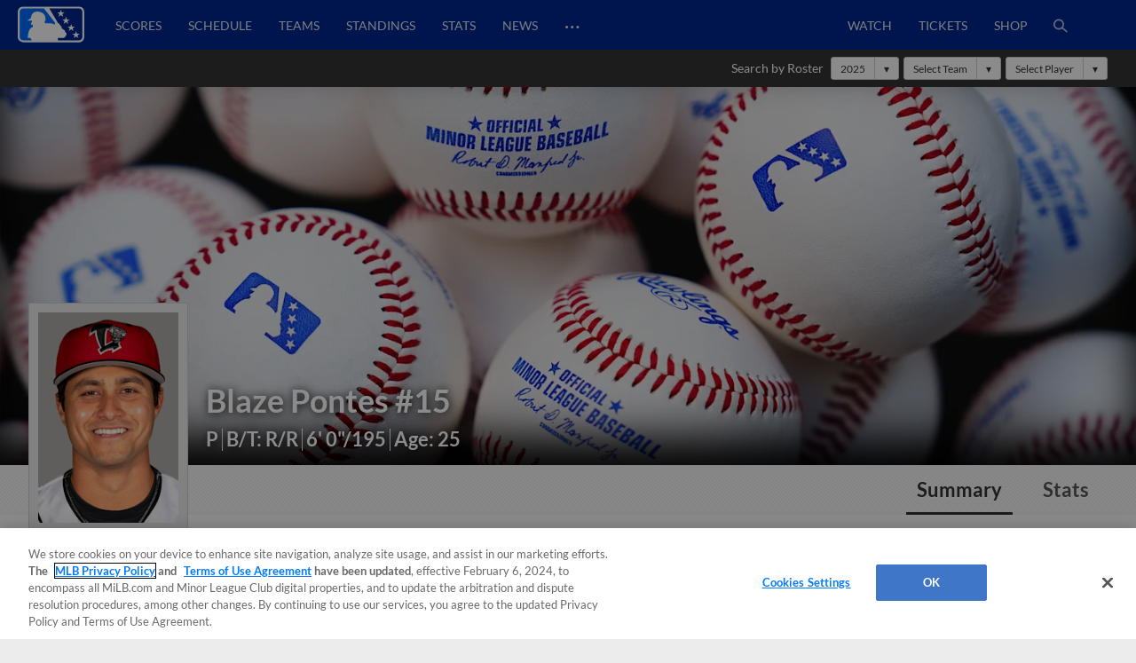

--- FILE ---
content_type: application/x-javascript;charset=utf-8
request_url: https://ans.milb.com/id?d_visid_ver=3.0.0&d_fieldgroup=A&mcorgid=A65F776A5245B01B0A490D44%40AdobeOrg&mid=62718554015968514578331229799021441031&ts=1764201077091
body_size: -42
content:
{"mid":"62718554015968514578331229799021441031"}

--- FILE ---
content_type: image/svg+xml
request_url: https://www.mlbstatic.com/team-logos/555.svg
body_size: 1501
content:
<svg xmlns="http://www.w3.org/2000/svg" viewBox="0 0 150.84 88.99"><defs><style>.cls-1{fill:none;}.cls-2{fill:#c8102e;}.cls-3{fill:#f5d130;}</style></defs><g id="Layer_2" data-name="Layer 2"><g id="ARTWORK"><path class="cls-1" d="M2.41,89a2.42,2.42,0,0,1-.82-4.69l35.82-13L34.88,71C23,69.51,10.67,68,9.15,42.53A2.41,2.41,0,0,1,11.07,40a2.81,2.81,0,0,1,.49-.05,2.44,2.44,0,0,1,2.28,1.6c4.34,12.09,8.81,13.72,12.61,13.72a34.57,34.57,0,0,0,8.75-1.72c3.86-1.07,8.22-2.29,12.94-2.29.4,0,.81,0,1.21,0L33.59,14.16a2.42,2.42,0,0,1,4-2.63l27.18,28c-.35-1.73-.78-3.45-1.2-5.14C60.65,22.75,57.67,10.72,80.92.21a2.49,2.49,0,0,1,1-.21l.32,0a2.42,2.42,0,0,1,1.49,4.26C70.51,15.54,74.1,20.42,80.05,28.51a48.22,48.22,0,0,1,6.64,11.08L116,9.84a2.42,2.42,0,0,1,3.93,2.68l-16.6,36.72c1.16-.83,2.29-1.69,3.4-2.55,5.21-4,10.59-8.08,17.51-8.08,6.33,0,12.92,3.31,20.76,10.43a2.33,2.33,0,0,1,.69,1.08,2.42,2.42,0,0,1-2.26,3.27,2.48,2.48,0,0,1-1.06-.24c-5-2.46-9-3.65-12.16-3.65-5.48,0-7.84,3.6-11.53,10-2.06,3.55-4.34,7.48-7.78,10.78l38.34,14.08a2.41,2.41,0,0,1-.82,4.68Z"/><path class="cls-1" d="M49.81,63.4l-.34-.14.34.14Z"/><path class="cls-1" d="M81.46,2.76l.46-.34-.46.34Z"/><path class="cls-2" d="M106.52,79.29l41.9,7.28h-.31l-43.1.1A29,29,0,0,0,106.52,79.29Zm-4.18-17.14a28.74,28.74,0,0,1,3.6,9l.14-.1C121,61,116.75,37.94,143.44,51c-.1-.1-.2-.18-.3-.27l.25.12C115.2,34.48,118.3,55.39,102.34,62.15ZM54.06,86.69H49a28.82,28.82,0,0,1-1.68-6.06L2.42,86.57,46.31,70.62l1,.34a28.47,28.47,0,0,1,2.45-7.56h0l-.34-.14L49,63l-.46-.17L48,62.68l-.43-.14L47,62.37l-.39-.11-.56-.15L45.72,62l-.61-.13-.19,0a25.17,25.17,0,0,0-3.39-.39h0l-.79,0H38.87l-.79,0h0c-2.48.13-4.84.44-7.1.59l-.71,0h0l-.61,0H28l-.45,0h-.27l-.42,0-.29,0-.4,0-.29-.05-.4-.07-.3-.06-.38-.09-.3-.09-.37-.11-.3-.1-.37-.13-.3-.13L22.79,61l-.3-.15-.35-.18-.31-.18c-.2-.11-.39-.24-.58-.37l-.37-.24-.3-.23-.33-.26L20,59.1l-.31-.29a4.11,4.11,0,0,1-.3-.29L19,58.2c-.1-.1-.19-.21-.29-.32l-.31-.35-.29-.36c-.1-.13-.21-.25-.31-.39s-.19-.25-.28-.39l-.3-.42L17,55.54c-.1-.15-.2-.3-.29-.46s-.19-.31-.28-.46l-.3-.51-.27-.5-.29-.55-.27-.53-.29-.6-.26-.57-.29-.66c-.08-.2-.17-.4-.26-.6l-.28-.72-.25-.63c-.1-.26-.19-.52-.29-.79l-.24-.65-.3-.89c-.07-.22-.14-.43-.22-.65s-.22-.7-.33-1.06l-.18-.58c-.17-.56-.33-1.14-.5-1.74,10.2,28.43,23.55,7.79,41.66,11.86A22.58,22.58,0,0,1,56,55l.74-.69v0l.9-.73,1.23-1,0,0c.76-.55,1.55-1,2.35-1.52-9.72-14.54-25.37-37.9-25.37-37.9L68,46.36c0,.63,0,1.26,0,1.89a28.69,28.69,0,0,1,7-1.07c4.94-20.89-21.34-23.63,6.51-44.42h0l.46-.34-.32.28.56-.26C59.76,21.52,82,27,85.54,44.2A22.27,22.27,0,0,1,86,49.06a29.72,29.72,0,0,1,5.45,2.77l26.27-40.29,0,.06L97.92,55.37l-.91.41c-.62-.55-1.26-1.09-1.94-1.6v0l-1-.66-1.31-.9,0,0c-.39-.24-.78-.46-1.18-.68a28.75,28.75,0,0,1,11.23,20.65,29.15,29.15,0,0,1-.24,6.61,32.5,32.5,0,0,1-15.29-9,19.5,19.5,0,0,1-2.27,6c6,4.65,13.5,4.49,17.39,4a29.59,29.59,0,0,1-2,6.5h-37l.43,0A34.34,34.34,0,0,0,52.34,67.55,24.87,24.87,0,0,0,51.22,75,25.34,25.34,0,0,0,54.06,86.69ZM52.34,67.52c10.5,3.76,15.12,12,17.15,18.22,7.57-1.79,12.26-5.52,14.87-10-5-3.85-8.88-11-8.88-23.91A51.47,51.47,0,0,0,86.63,69.79,23.86,23.86,0,0,0,84,53.59a22.49,22.49,0,0,0-9.93-2.28A22.75,22.75,0,0,0,52.34,67.52Z"/><path class="cls-3" d="M56,55a22.58,22.58,0,0,0-2.73-.79L35.93,13.47l-.11-.25s15.65,23.36,25.37,37.9c-.8.47-1.59,1-2.35,1.52l0,0-1.23,1-.9.73v0ZM2.42,86.57h.31L49,86.69a28.82,28.82,0,0,1-1.68-6.06ZM106.51,75a29.4,29.4,0,0,1,0,4.3l41.9,7.28L106.08,71l-.14.1A30.79,30.79,0,0,1,106.51,75ZM91.46,51.83l26.27-40.29L85.54,44.2A22.27,22.27,0,0,1,86,49.06,29.72,29.72,0,0,1,91.46,51.83ZM49.81,63.4l-.34-.14L49,63l-.46-.17L48,62.68l-.43-.14L47,62.37l-.39-.11-.56-.15L45.72,62l-.61-.13-.19,0a25.17,25.17,0,0,0-3.39-.39h0l-.79,0H38.87l-.79,0h0c-2.48.13-4.84.44-7.1.59l-.71,0h0l-.61,0H28l-.45,0h-.27l-.42,0-.29,0-.4,0-.29-.05-.4-.07-.3-.06-.38-.09-.3-.09-.37-.11-.3-.1-.37-.13-.3-.13L22.79,61l-.3-.15-.35-.18-.31-.18c-.2-.11-.39-.24-.58-.37l-.37-.24-.3-.23-.33-.26L20,59.1l-.31-.29a4.11,4.11,0,0,1-.3-.29L19,58.2c-.1-.1-.19-.21-.29-.32l-.31-.35-.29-.36c-.1-.13-.21-.25-.31-.39s-.19-.25-.28-.39l-.3-.42L17,55.54c-.1-.15-.2-.3-.29-.46s-.19-.31-.28-.46l-.3-.51-.27-.5-.29-.55-.27-.53-.29-.6-.26-.57-.29-.66c-.08-.2-.17-.4-.26-.6l-.28-.72-.25-.63c-.1-.26-.19-.52-.29-.79l-.24-.65-.3-.89c-.07-.22-.14-.43-.22-.65s-.22-.7-.33-1.06l-.18-.58c-.17-.56-.33-1.14-.5-1.74C13.4,73.12,30.69,65.78,46.31,70.62l1,.34A28.47,28.47,0,0,1,49.81,63.4ZM75,47.18c4.94-20.89-21.34-23.63,6.51-44.42l.46-.34c-28.86,13-14.25,27-13.93,43.94,0,.63,0,1.26,0,1.89A28.69,28.69,0,0,1,75,47.18Zm27.39,15c16-6.76,12.86-27.67,41-11.32-23.25-21.1-30.31-2.65-45.47,4.54l-.91.41A28.89,28.89,0,0,1,102.34,62.15Zm-50,5.4A24.87,24.87,0,0,0,51.22,75a25.34,25.34,0,0,0,2.84,11.69h9.29l.43,0A34.34,34.34,0,0,0,52.34,67.55ZM69.49,85.74c7.57-1.79,12.26-5.52,14.87-10-5-3.85-8.88-11-8.88-23.91A51.47,51.47,0,0,0,86.63,69.79,23.86,23.86,0,0,0,84,53.59a22.49,22.49,0,0,0-9.93-2.28A22.75,22.75,0,0,0,52.34,67.52C62.84,71.28,67.46,79.53,69.49,85.74Z"/><path d="M106.51,75a30.79,30.79,0,0,0-.57-3.85A28.6,28.6,0,0,0,97,55.78c-.62-.55-1.26-1.09-1.94-1.6v0l-1-.66-1.31-.9,0,0c-.39-.24-.78-.46-1.18-.68a28.75,28.75,0,0,1,11.23,20.65,29.15,29.15,0,0,1-.24,6.61,32.5,32.5,0,0,1-15.29-9,19.5,19.5,0,0,1-2.27,6c6,4.65,13.5,4.49,17.39,4a29.59,29.59,0,0,1-2,6.5H105a29,29,0,0,0,1.51-7.39A29.4,29.4,0,0,0,106.51,75Z"/><path class="cls-3" d="M114.5,68.06h1.77v.5h-.59v2h-.6v-2h-.58Zm3.78,0-.5,1.27-.54-1.27h-.62v2.53h.55V69l.49,1.11h.22l.49-1.15v1.62h.56V68.06Z"/></g></g></svg>

--- FILE ---
content_type: image/svg+xml
request_url: https://www.mlbstatic.com/team-logos/524.svg
body_size: 3022
content:
<svg xmlns="http://www.w3.org/2000/svg" viewBox="0 0 73 83.4"><path d="M65.4 75.1h-.9v2.4h-.6v-2.4H63v-.5h2.4v.5zm4 2.5h-.6v-2.3l-.8 2.3h-.6l-.8-2.3v2.3H66v-2.9h1l.7 1.9.7-1.9h1v2.9z" fill="#004b8d"/><path d="M2.7 55.8c-.6 2.1-.7 7.2-.1 8.8l-1.4 2.1c-.8-3 .1-7.3 1.5-10.9zm7 3.6l-2.8 2c-.6-.7-1.4-5.7-1.5-6.8.3 1.3 2.8 4.6 4.3 4.8z" fill="#e4e5e6"/><path d="M55.5 43.2c-1.4-.9-3-1.4-4.6-1.5-1.7-.2-3.6-.3-5.3-.4l-3.7-.1c-1 2.7-2 5.3-3.1 8l3.1.1L37.2 62h-2.8c-1.3 8.2 6.6 7.7 13.9 4.1-3.3-6.5-.8-14.4 5.7-17.7 1.1-.6 2.4-1 3.6-1.2.2-1.6-.6-3.2-2.1-4zM11 59.7L9 65c3.4 3.4 10.2 6.3 14.9 1.9 1.5-1.5 2.6-3.2 3.4-5.1h-2.6l1.9-5.1-14.4-.3-1.2 3.3z" fill="#004b8d"/><path d="M22.3 48.4c1.8.3 3.6.5 5.4.5l4.7.1 3.1-8-3-.1L36.9 29l12.4.2-1.7 4.5 13.4.4 4.8-12.9-27.6-.5c-3.8-.1-7.9 0-11.9 2.4-3.1 1.9-4.1 4-5.3 7l-3.2 8.6c-1 2.9-1.7 5.3.3 7.6 1.2 1.1 2.6 1.9 4.2 2.1z" fill="#004b8d"/><path d="M7.6 63.2c.4.7.9 1.3 1.4 1.8l2-5.3-2.7 1.7-.7 1.8zM37.2 62L42 49.2l-3.1-.1-.8 2h1.1L36 59.9h-1c-.2.7-.3 1.3-.5 2l2.7.1zM26.9 51l4.7.1.8-2-4.7-.1c-1.8 0-3.6-.2-5.4-.5-1.6-.3-3-1-4.1-2.2-2-2.3-1.2-4.7-.3-7.6l3.2-8.6c1.2-2.9 2.1-5 5.3-7 4-2.4 8.1-2.5 11.8-2.4l27.6.5-4.8 13-13.4-.3 1.7-4.5-12.4-.2L32.5 41l3 .1.8-2h-1l2.9-7.8 8.3.2-1.7 4.5 17.5.3 6.3-17-29.6-.7c-3.7-.1-8.5-.1-13.3 2.8-3.9 2.4-5.2 5-6.6 8.5l-3.2 8.6c-1 3-2 6.3.5 9.2s6.3 3.1 10.5 3.3z" fill="#fff"/><path d="M55.5 43.2c1.5.8 2.3 2.4 2.1 4.1.7-.1 1.4-.2 2.1-.2.4-2.2-.7-4.5-2.7-5.6-2.8-1.9-6.9-2-10.8-2.2l-3.7-.1-.8 2 3.7.1c1.7.1 3.6.1 5.3.4 1.9.1 3.4.6 4.8 1.5zM11 59.7l1.2-3.3 14.4.3-1.9 5.1h2.6c.3-.7.6-1.4.8-2h-.6l1.9-5.1-18.5-.4-1.5 4.1c.5.6 1 1 1.6 1.3z" fill="#fff"/><path d="M41.8 9.4l-.3.9c-1.5 4.4-.3 7.2 2.2 8.4h1.2l1.8-4.9c.3-.9 2.3-1.9 3.1-2 .4 0 .7.1 1 .3.7.3 1.2.9 1 1.5l-2 5.1H51c4.6-1.5 8.2-4.9 10-9.4 5.1-12.8-14.3-12.1-19.2.1zm14.3.2c-.7 1.7-1.9 3.1-3.5 4 .5-3-3.5-3.8-6.1-.4-.5-1-.5-2.1-.2-3.1.1-.3.2-.6.4-.9 2.9-5.8 11.8-5.7 9.4.4zm13.1 41.2c.5-1.4.8-2.8.8-4.3-1 .9-2 1.8-3 2.6-1.1-.8-2.4-1.3-3.7-1.7-7-1.8-14.2 2.4-16 9.4-.8 3.1-.5 6.4 1 9.2-8.3 4.1-17.4 4.2-12.8-8 3.3-8.9 6.8-17.8 10.2-26.7l-6.4-.1-10.6 27.3c-1 2.7-2.2 6-4.7 8.4-6.1 5.7-15.4-.7-16.9-4.8l3.9-2.5c-2.1-.9-6.4-6.9-6.7-9.2C1.4 56.4-1 63.1.4 68.2l2.5-3c-1.6 5.6 12.2 11.6 15.9 12.5 2.3.8 3.7 3.2 3.2 5.6 5.1-6.3 17.7-7.8 28.5-14.2 5 5.2 13.3 5.3 18.5.3 1.7-1.7 2.9-3.8 3.5-6.1 1.2-4.3-.1-9.1-3.3-12.5z" fill="#231f20"/><path d="M24.1 77.9c1.1-5.8-26.6-4.6-20-25.9-7.5 24.1 20.1 22.4 18.8 29l1.2-3.1z" fill="#b0b7bc"/><path d="M44.1 31.3L32 62.6c-.2.9-.1 1.9.2 2.8.1-1 .3-1.9.7-2.8L45 31.3h-.9zm6.7-19.1c.4.4.4 1 .1 1.5l-2 5.1h.8l2-5.1c.3-.6-.3-1.1-.9-1.5zm-1.9 55c-4.5 2.4-9.4 4.2-14.4 5.4-3 .6-8.1 2.4-10.4 5.3l-1.2 3.2c2.4-3.1 7.3-4.8 10.5-5.7 5.7-1.6 11.3-3.8 16.6-6.6-.3-.5-.7-1-1.1-1.6z" fill="#6a737b"/><path d="M42.2 31.3H40L28.1 62.7C23.9 73.9 11.5 70.8 7.9 66 5 62.2 5.2 56.9 4.2 52c-6.6 21.3 21.1 20.1 20 25.9l18-46.6zm4.9-12.5l2.7-6.9c-.8 0-2.7 1-3.1 2l-1.8 4.8 2.2.1z" fill="#e4e5e6"/><path d="M48.9 18.8l2-5.1c.4-1.1 0-1.9-1.2-1.9L47 18.7l1.9.1zm-.3 47.8c-6.7 3.2-14.6 4.7-16.3-.7-.3-1.1-.4-2.2-.2-3.3l12.1-31.3h-1.8L24.1 77.9c2.3-2.9 7.4-4.7 10.4-5.3 5-1.2 9.9-3 14.4-5.4l-.3-.6z" fill="#b0b7bc"/><path d="M42.8 9.4l-.3.9c-1.4 4-.2 6.4 2 7.6l1-2.6c.1-.2.2-.4.3-.7-.9-.9-1.2-2.3-.5-4.4.1-.3.2-.6.4-.9 3.7-7.6 14.5-7.2 11.6.3-.9 2.4-2.8 4.3-5.1 5.3L51 18c4.2-1.3 7.6-4.4 9.2-8.5 4.4-11.4-12.6-11.3-17.4-.1z" fill="#e4e5e6"/><path d="M55.5 1c7.4 1.3 3.4 13.2-4.5 16.7v.3c4.2-1.3 7.6-4.4 9.2-8.5 2-5.4-.7-8.3-4.7-8.5z" fill="#6a737b"/><path d="M52 15.4c1.2-.6 2.3-1.5 3.2-2.5-.9.9-1.9 1.6-3 2.1l-.2.4zM44 10c-1.1 2.8-.4 4.8 1.2 5.7l.2-.6c.1-.2.2-.4.3-.7-.9-.9-1.2-2.3-.5-4.4.1-.3.2-.6.4-.9 2.9-5.9 10.1-7 11.8-3.6C56.1.8 46.5 3.8 44 10z" fill="#6a737b"/><path d="M2.7 55.8c-.6 2.1-.7 7.2-.1 8.8l-1.4 2.1c-.8-3 .1-7.3 1.5-10.9zm7 3.6l-2.8 2c-.6-.7-1.4-5.7-1.5-6.8.3 1.3 2.8 4.6 4.3 4.8z" fill="#e4e5e6"/><path d="M68.5 52.1c-1.1 2.6-2.5 5-4.1 7.3-.3 0-.7-.1-1-.2.8-1.3 1.2-2.7 1.2-4.2 1.9-2.1 3.4-4.4 4.6-7-1.6 1.8-3.2 3.5-4.7 5.2l-.3-1.8c.6-.4 1.2-.9 1.8-1.3-.9-.6-1.9-1-2.9-1.3-4.5-1.2-9.3.4-12.2 4.1 0 .4.2.7-.3.4l-.3.4c0 .4-.1 1-.3.5l-.3.6c0 .5-.2.9-.2.5-2.6 5.9 0 12.8 5.9 15.4s12.8 0 15.4-5.9c1.8-4.2.9-9.2-2.3-12.7z" fill="#fff"/><path d="M70.5 64c.1 0-.2.2-.2.2l-.1.2c-.1.1-.2.3-.3.3-.4.4-.9.8-1.5 1.2 0-.2.1-.3.1-.5 0 0 0 .1-.1.1 0 .1 0 .3-.1.4-3.8 2.5-8.8 1.5-12.5-1.3l.2-.2v-.1l-.3.2c-.4-.3-.7-.6-1.1-.9.1.4.3.7.5 1 .3.5.7.9 1.2 1.1-.4-.1-.8-.2-1.1-.3-.5-.2-.5-.4-.4-.6s-.3-.9-.3-1.2c-2.9-2.5-4.3-6.4-3.7-10.2 0 0-.1 0-.3-.1-.1.1-.2.3-.3.4 0 .4-.1 1-.3.5l-.3.6c0 .5-.2.9-.2.5-2.6 5.9 0 12.8 5.9 15.4 5.9 2.6 12.8 0 15.4-5.9.2-.6.5-1.1.6-1.7 0-.1.1-.2.1-.3l-.9 1.2z" fill="#e4e5e6"/><path d="M64.6 55c1.9-2.1 3.4-4.4 4.6-7-1.6 1.8-3.2 3.5-4.7 5.2 0 .6.1 1.2.1 1.8z" fill="#b0b7bc"/><path d="M61.4 57.8c-.2.4-.3.8-.5 1.2h.1c.2-.4.3-.8.4-1.2zm-3.8-8.2h.1c-.2 0-.4-.1-.6-.1-.1 0-.2 0-.3.1h.8zm4.3 4.8c0-.3-.1-.5-.1-.8h-.1c0 .3.1.5.2.8-.1.1-.1.1-.1.2h.1v-.2zm-.6-1.9c.1.2.2.4.2.7h.1c-.1-.2-.1-.5-.2-.7h-.1zm-.7-1.2h.1c-.1-.2-.3-.4-.5-.5.2.1.3.3.4.5zM56 49.6h.3l.1-.1h-.3l-.1.1zm.3 14.5l.8-.6H57l-.7.6zm-.7-14.5c-.4.1-.7.2-1.1.3v.1c.3-.1.7-.2 1-.3l.1-.1zm1.8 13.5l.6-.5-.6.5zM53 50.8c-.2.1-.4.3-.5.4v.1c.2-.2.4-.3.6-.5H53zm.8-.5c.1 0 .1 0 0 0-.2.1-.5.2-.8.4l.3-.2v.1l.5-.3c0 .1 0 0 0 0zm4.6 11.9l.6-.6-.6.6zm1.6-1.8c-.2.3-.4.5-.6.8h.1c.2-.3.4-.5.5-.8zm.6-.9c-.1.2-.2.4-.4.6h.1l.3-.6zm-8.8-7.6c.1-.1.2-.3.4-.4h-.1l-.3.3v.1zm8.1-1.4c-.1-.2-.3-.3-.6-.5h-.2c.3.2.6.4.8.5zm1.9 5.9c-.1.3-.1.7-.2 1h.1c0-.4.1-.7.1-1zm.1-1.4c-.1.3-.1.6-.1.9h.1c.1-.3.1-.6 0-.9zm-1-3.3l.3.6h.1c-.1-.3-.2-.5-.4-.6zm-2.4-1.9h-.3.3l.3.2h.2l-.5-.2zm-7.7 3.1v.3c0-.2.1-.3.1-.5l-.1.2z" fill="#e4e5e6"/><path d="M53.2 67.3c-.4-.2-.8-.6-1-1-2.1-2.3-3.4-5.3-3.7-8.5-1.3 6.3 2.9 12.5 9.2 13.7 2 .4 4 .3 5.9-.4-3.8.6-7.6-1-10.4-3.8z" fill="#b0b7bc"/><path d="M53.2 68.4c-.8-.3-1.5-1-1.9-1.8-.1.4.8 1.6 1.9 1.8zm.2-.4c-.6-.3-1.6-1-1.7-1.9-.2.4.5 1.6 1.7 1.9zm.6-.4c-.9-.4-1.5-1.1-1.8-2-.2.5.4 1.7 1.8 2zm.5-.6c-.4-.1-.8-.4-.9-.9-.4-.4-.7-.8-.9-1.3 0 .5.2 1 .6 1.3.2.4.2.7 1.2.9zm1-.5c-.4-.2-1.3-.6-1.2-1.1-.2-.5-.5-.9-.8-1.3-.1.2.3.8.4 1.2s0 .8 1.6 1.2zm.9-.7c-.5-.2-1-.6-1.2-1.1-.3-.4-.5-.8-.6-1.3-.1.2.3 1.1.3 1.4s-.1.4.4.6c.3.2.7.3 1.1.4zm-.4-1.6l-.2-.6c-.1-.3-.2-.5-.2-.8.3.4.5.7.6 1.2.1.4.5.6 1 .8l.1.1c-1.2-.3-1.2-.3-1.3-.7zm1.1-.8l-.1-.2c-.2-.5-.4-1-.7-1.4.4.4.8.9 1.1 1.4l.6.3.4.2c-.2-.1-.4-.1-.7-.1-.2.1-.5 0-.6-.2zm.6-1.8l-.2-.4c.4.2.7.6.9 1 .1 0 .2.1.2.1.3.1.6.3.8.4-.5.1-1 0-1.4-.3l-.3-.8zm1.3-.1c-.1-.4-.3-.7-.5-1l-.2-.3c.4.2.8.6 1 1 .5.1.9.2 1.4.5-.3 0-.6 0-.9-.1l-.8-.1zm1.2-1.4c.5 0 1 .1 1.4.3h-.2c-.5.1-.9.1-1.4-.1 0-.3-.5-.6-.9-.9l-.3-.2c.4-.1 1 .4 1.4.9zm-.5-1.7c-.2-.1-.3-.2-.5-.4.7.2 1.2.5 1.6 1.1h.2c.5-.1 1-.1 1.5 0-.2.1-.5.1-.7.2l-1.1.2c-.1-.5-.6-.8-1-1.1zm1.9-.9c.4-.3 1-.3 1.4-.1l-.8.2-.8.2c-.1-.3-.7-.6-1.1-.8l-.3-.2c.5-.1.9.2 1.6.7zm1.9-1.9c-.6.1-1.1.4-1.6.8-.2-.3-1-.5-1.6-.6.3-.2.8-.2 1.7.2.5-.3 1-.4 1.5-.4zm-1.3-1.1c.4-.2.9-.3 1.3-.4l-.5.2c-.4.2-.8.4-1.1.7-.5-.4-1-.5-1.6-.4.1-.1.1-.1.2-.1.5-.1 1-.1 1.4.1.2 0 .2-.1.3-.1zm.2-1.5c.1 0 .2 0 .3-.1-.2.2-.5.4-.8.6-.5-.3-1-.4-1.6-.3h-.1c.1-.2 1.1-.2 1.5 0 .2.1.7-.2.7-.2zm-1-.7c.1-.2.8-.5 1.3-.6-.5.2-.9.4-1.2.7-.9-.2-1-.1-1.2-.1l-.3.1s0-.1.1-.1c.4-.1.8-.1 1.3 0zm-.6-.9c0-.2.6-.5 1-.6-.4.1-.7.4-.9.8-.5-.2-1.1-.2-1.6.1v-.1c.5-.3 1-.3 1.5-.2zm-.7-.8c0-.2.3-.4.8-.6-.2.1-.4.3-.5.6l-.1.2c-.5-.1-1 0-1.4.2.3-.3.7-.4 1.2-.4zm-.9-.7c0-.2.4-.5.7-.6-.3.1-.4.4-.5.7-.9 0-1.2.2-1.4.4l-.1.1c0-.1.1-.2.1-.2.4-.3.8-.4 1.2-.4zm-1-.4c0-.1.1-.2.2-.2.1-.1.2-.2.3-.2-.1.1-.2.3-.2.4v.2c-.5-.1-1 .1-1.3.4 0-.3.7-.6 1-.6zm-.7-.5v.3c-.6 0-1.1.2-1.4.7.1-.1.1-.3.2-.4.2-.2.5-.4.9-.4.1-.1.2-.1.3-.2zM55 50.4c0-.1 0-.2.1-.2.2-.3.5-.6.9-.7v-.2c.1-.1.2-.1.3-.2-.1.1-.2.3-.3.3-.3.2-.5.4-.7.6-.1.3-.2.4-.3.4zm-1 .3c-.1-.1-.1-.2-.1-.3v-.1c.1-.2.3-.3.5-.4l-.2.3c0 .2-.1.5-.2.5zm-.6-.1v.2c0 .1 0 .2-.1.3V51l-.1-.2h-.1l.3-.2zm-1 .7v.4s-.3-.2-.2-.2c.1-.1.1-.2.2-.2zm-.6.5c0 .1 0 .3-.1.4 0-.1 0-.2-.1-.2l.2-.2zm17 14.4c0 .1-.1.3-.2.3l-.3.1c-.1.2-.4.4-.6.5l-.2.1c.4-.4.8-.7 1.3-1zm-.2 1.1c-.5.3-1 .6-1.5 1.1.3 0 .5-.3.9-.6.2-.1.4-.2.6-.5zm-.7 1.1c-.5.4-.9.8-1.2 1.2.5-.3.9-.7 1.2-1.2z" fill="#e31837"/><path d="M68.5 62.5v1h.1c0-.4 0-.7-.1-1zm-.3-3.4c0-.4 0-.7-.1-1V58c0 .4.1.7.1 1.1zm-.4-2.3c.1.2.1.5.2.8l-.2-.8zm.7 8.3c.1-.4.1-.9.1-1.3h-.1v1.3zm0-4.1c0 .3 0 .6.1.9h.1c-.1-.3-.1-.6-.2-.9zm-1.2-6.3l.1.4.1.1-.2-.5zm.2.8c.1.2.1.4.2.6 0 0 0 .1.1.1l-.3-.7zm.9 5c.1-.3 0-.6 0-1 0 .4.1.7 0 1z" fill="#e4e5e6"/><path d="M67.4 54.8l.2.2c-.1-.2-.2-.3-.3-.5l-.1.1.2.2zm-.1.4c-.1-.1-.2-.1-.3-.1v.1c.2 0 .4.1.5.2l.2.2c.1.1.2.2.3.2l-.4-.4-.3-.2zm.1 1.2l.3-.2c.2.2.4.4.7.6l.1.1c-.1 0-.4-.1-.6-.3l-.2-.2c-.2.1-.4.1-.6 0 0 .1.2.1.3 0zm.3 1.4c.1-.1.2-.2.4-.2 0 .2.3.4.6.5l.2.1c-.3 0-.5-.1-.8-.3-.2.1-.3.2-.7.1.1 0 .2-.1.3-.2zm-.2 2c.2-.2.5-.4.7-.7.3.1.5.3.8.5-.2 0-.4 0-.6-.1h-.1c-.2.2-.5.3-.8.3zm.8 1l.2-.2c.2.1.5.2.7.3-.1.2-.3.2-.7 0-.2.2-.4.3-.6.3.1-.1.3-.2.4-.4zm-.2 1.7l.4-.5.3.1.4.1c0 .1-.1.2-.2.3h-.3l-.2-.1c-.1.3-.4.5-.7.4l.3-.3zm.4 1.1c.3-.3.4-.2.7-.1 0 .2-.2.2-.4.2h-.2c-.2 0-.3.2-.5.4l-.3.3c.2-.2.4-.5.7-.8zm.6 1.3c-.1.3-.3.4-.7.4-.1.2-.3.4-.6.5.3-.3.8-.7 1.3-.9zm-18.3-12l-.3.4c.5.3.3 0 .3-.4zm-.6.8l-.3.5c.2.5.3-.1.3-.5zm-.6 1.1c-.1.2-.2.3-.2.5 0 .4.1 0 .2-.5z" fill="#e31837"/></svg>

--- FILE ---
content_type: image/svg+xml
request_url: https://www.mlbstatic.com/team-logos/499.svg
body_size: 3384
content:
<svg xmlns="http://www.w3.org/2000/svg" viewBox="0 0 72.55 72"><g data-name="Layer 2"><path d="M56.39 47.34a.89.89 0 0 1-.48.41c.23.87 1.83 7 2.61 8.39l-11 7.77-.16-4.67s-9.8 1.35-14.85 4a85.63 85.63 0 0 0-9 5.41l-3-5.63 5-3s-6.11-12.73-7.35-18.71c0 0-4.84-13.72-3.9-23.08 0 0-9.22 1.8-10 3.33 0 0-3.25-7.55 4.33-18.4 0 0 25.95.84 32 3.68l5 2v2l2.26-.53a14 14 0 0 1 .35-4c.57-.51-18.37-7.37-41-6.2 0 0-9.09 8.49-6.89 25 0 0 7.92-4.33 10.45-4.6a105.22 105.22 0 0 0 10.76 38l-4 3.22L22.73 72s10.11-8.38 22.47-9.18l1.06 5L63 56.62s-4.47-6.14-5-10.69l-.2-1.63a6 6 0 0 1-1.16.26z" fill="#fff"/><path d="M33.72 16.76s-3.3 13.88-3.83 40.81l16.53-11a3 3 0 0 1-.34-.27l.07-1.89a4.67 4.67 0 0 1-1.51-1 4.05 4.05 0 0 0 .13 1.34l-12.19 7.4s1.6-33.75 3.06-33.08l3.3-.07.28-2a30.11 30.11 0 0 0-5.5-.24z" fill="#fdfdfe"/><path d="M40.63 6.86c-6-2.84-32-3.68-32-3.68-7.54 10.82-4.3 18.4-4.3 18.4.77-1.53 10-3.33 10-3.33-.94 9.36 3.9 23.08 3.9 23.08 1.24 6 7.35 18.71 7.35 18.71l-5 3 3 5.63a85.63 85.63 0 0 1 9-5.41c5-2.66 14.85-4 14.85-4l.16 4.67 11-7.77c-.78-1.41-2.39-7.51-2.61-8.39a11.06 11.06 0 0 1-5.54.28 9.52 9.52 0 0 1-3.94-1.43l-16.53 11c.53-26.93 3.83-40.81 3.83-40.81a30.11 30.11 0 0 1 5.5.23l.36-2.71 1.61-2.41 4.41-1v-2z" fill="#231f20"/><path d="M65.8 32.41l3.87-1.1L72.55 21l-1.12-2.19-6-6.29-12.79-3.35-11.45 2.69-1.61 2.41-1.4 10.4 3.18 1.87s1.48 3.89 4.9 5.39c0 0-4.15 1.37-.45 3.54a4.16 4.16 0 0 0-1.08.6c-2-.87-3.24-1.87-3.09-2.79 0-.51.39-.9 1-1.22-1.23.39-2 1-2.08 1.69-.07 1 1.39 2 3.74 2.82-.31.52-.25 1.21.9 2 0 0-2.3 1.27.34 2.58a3.21 3.21 0 0 0-.92.67c-1.41-.71-2.22-1.5-2.11-2.23 0-.48.38-.85.93-1.16-1.17.4-1.9 1-1.94 1.61-.06.84 1 1.68 2.8 2.37-.12.55.25 1.24 1.85 2l-.07 1.89a8.18 8.18 0 0 0 4.28 1.7c3.07.49 5.76 0 6-.69l.24-2.79s3.17-.3 2.47-2.15c3.46-.37 5.72-1.38 5.8-2.49.06-.67-.62-1.38-1.8-2a1.64 1.64 0 0 1 .82 1.35c0 1.36-2.42 2.12-5.16 2.54l-.21-.27s3.38-.43 1-2.84c0 0 2.26-.65 2.55-1.74 3-.42 5.18-1.27 5.25-2.27 0-.67-.64-1.38-1.8-2a1.53 1.53 0 0 1 .8 1.35c0 1.13-1.95 1.82-4.32 2.25a2.92 2.92 0 0 0-1.25-1.17s3.42-.72 5.05-2.67zm5.63-10.21s-1.22 4.41-2.11 6.62l-.86 1.31-5.79 1.27c-.81.43-1.16-.43-1.15-1.07l.32-3a17.84 17.84 0 0 1-1.65 2.92 2.71 2.71 0 0 1-2.3 1.1s-9.49-1.31-10.14-2.28a2.78 2.78 0 0 1-.58-2.34 38.89 38.89 0 0 1 1.06-5.84c.58-1.57 6.68-7.78 8.44-7.24s1.44 2.69 1.41 2.71.78-1.29 1.76-.88 2.06 3.76 2.58 9.88l.81-1.67s.34-.84 1-1c0 0 5.8-1.4 6.08-1.35s1.16-.03 1.12.86zm-31.32 2.28c-.47-.43-.54-1.12-.53-2.28.32-2.15.6-4.3.9-6.46 0-.21.28-.24.66-.15-.34 2.79-.88 5-1 7.82-.01.52-.03.82-.03 1.07zm.69.45a5.24 5.24 0 0 1-.08-1.53c.17-2.6.49-5.18.77-7.73l.45.15a15.46 15.46 0 0 0-.34 2.08c-.11 1.22-.48 3.16.28 4.19a5.25 5.25 0 0 1-.09 3.46c-.34-.21-.67-.44-.99-.63zm1.42-4.47c-.53-1.14-.24-3 0-4.27v-.22c.81.34 1.59.77 1.63.73l-2.77-2.38.69-1.66 9.58-2L64.57 14l5.91 5.22-.15 1.14-7.05 1.93-.58.68S61.87 15 60 14.79a1.54 1.54 0 0 0-1.44.37A2 2 0 0 0 56.65 13c-2-.38-6 3.52-8.61 6.83l-.52-1.4a6 6 0 0 0-2.15-1.09 4.68 4.68 0 0 1 1.83 4l-.73 5.37s-.3 1.91-1.78.67c-.86-.54-1.7-1.1-2.56-1.64.39-1.62 1.25-3.83.09-5.29zm1.36 7.41a4.64 4.64 0 0 0 1.8.82 8.14 8.14 0 0 0 .49 2L46 31a7.27 7.27 0 0 1-2.41-3.14zM52.12 38h.3a1.39 1.39 0 0 0-.31 0h-.39.18a30.84 30.84 0 0 0 5.34.8l1.33-.09h.06s.94.49.9 1.2-1.25 1.31-6.77.86a11.94 11.94 0 0 0 3.39.77h1.33a2.4 2.4 0 0 1 .58.44 53.36 53.36 0 0 1-6.19.39 32.12 32.12 0 0 0 6.5.18 1.26 1.26 0 0 1 0 .6c-.15.84-4.08 1.44-5.65 1a21.61 21.61 0 0 0 3.54.45l-.56 2.38a14.41 14.41 0 0 1-4.57.11 12.68 12.68 0 0 1-3.59-1v-1a16.18 16.18 0 0 0 7.15.45c-4.52.13-9-1.76-9.39-2.64a28.13 28.13 0 0 0 6.17 1.07c.27 0 .51.06.76.07a27.81 27.81 0 0 1-6.83-1.71 1.14 1.14 0 0 1 .63-.57l1.91.43a24.38 24.38 0 0 0 3.25.15h1.24c-4.14-.34-7.11-1.44-7.28-2.4a.83.83 0 0 1 .75-1l.13.06 2.17.45a15.62 15.62 0 0 0 3.48 0c-4.17-.36-6.55-1.38-6.51-2.15a.81.81 0 0 1 .07-.29 30.86 30.86 0 0 0 5.85 1 6.52 6.52 0 0 0 .74.08 31.6 31.6 0 0 1-6.24-1.5 1.82 1.82 0 0 1 .47-.28l2 .47a22.57 22.57 0 0 0 6.42.4 29.94 29.94 0 0 0 5.74.11c-1.29.71-5.16 1-8.1.71zm8.72-1.47a58.7 58.7 0 0 1-6.49.48c-5-.55-8.64-2.06-8.9-3.14s.69-1.29.77-1.27a7 7 0 0 0 2.49 1.63 19.53 19.53 0 0 0 4.41 1.1 22.16 22.16 0 0 0 5.65.36l1.09-.26c.19.01 1.03.27.98 1.06zm2.77-3.76a9.16 9.16 0 0 1-3.54 1.53 31.61 31.61 0 0 1-6.72-.3 12.75 12.75 0 0 1-6.1-2.38 2.09 2.09 0 0 1-.5-.21 5.4 5.4 0 0 1-1-2.67 1.39 1.39 0 0 0 .71-.3c-.16.77.67 1.5.67 1.5 2.23 1.55 11.21 2.53 11.19 2.6 1.25.22 2.23-1.55 2.23-1.55-.11 2.23 3.11 1.72 3.11 1.72l.44-.42z" fill="#231f20"/><path d="M41.12 15.57c-.37-.09-.64-.06-.66.15-.3 2.15-.58 4.3-.9 6.46 0 1.16.06 1.85.53 2.28v-1.09c.15-2.79.69-5.01 1.03-7.8z" fill="#c4ced4"/><path d="M41.88 22.08c-.77-1-.39-3-.28-4.19a15.46 15.46 0 0 1 .34-2.08l-.45-.15c-.28 2.55-.6 5.13-.77 7.73a5.24 5.24 0 0 0 .08 1.53c.32.19.65.41 1 .62a5.25 5.25 0 0 0 .08-3.46z" fill="#fff"/><path d="M46.47 26.74l.73-5.37a4.68 4.68 0 0 0-1.83-4 6 6 0 0 1 2.15 1.09l.52 1.4c2.58-3.31 6.57-7.2 8.61-6.83a2 2 0 0 1 1.87 2.11 1.54 1.54 0 0 1 1.48-.35c1.91.22 2.73 8.16 2.73 8.16l.58-.68 7.05-1.93.15-1.14-5.94-5.2-13.14-3.39-9.58 2-.69 1.66 2.77 2.38s-.83-.35-1.63-.65v.22c-.28 1.24-.56 3.13 0 4.27 1.16 1.46.3 3.67-.1 5.31.86.54 1.7 1.1 2.56 1.64 1.41 1.21 1.71-.7 1.71-.7zm2.37-1.08l-.23.09z" fill="#c4ced4"/><path d="M64.26 22.77c-.69.11-1 1-1 1l-.81 1.67c-.52-6.12-1.59-9.45-2.58-9.88s-1.76.88-1.76.88.35-2.17-1.41-2.71-7.86 5.67-8.44 7.24a38.89 38.89 0 0 0-1.06 5.84 2.78 2.78 0 0 0 .58 2.34c.65 1 10.14 2.28 10.14 2.28a2.71 2.71 0 0 0 2.3-1.1 17.84 17.84 0 0 0 1.65-2.92l-.32 3c0 .64.34 1.5 1.15 1.07l5.78-1.27.86-1.31c.9-2.21 2.11-6.62 2.11-6.62 0-.88-.81-.73-1.08-.77s-6.11 1.26-6.11 1.26zm-15 6l-.08-1c-.05 0 1.07-.77 4.16-.53s3.53 1 3.53 1a9.7 9.7 0 0 0-7.65.5zm10.87-.17S59 26.8 54.89 26A9 9 0 0 0 48 27.34 10 10 0 0 1 48 26s.22-.11.63-.27l-.49-2.07 3.1-.66 1 2.05a11.7 11.7 0 0 1 3.11.3c4.32 1 5.09 3 5.09 3zm-11.51-6.22s5-6.89 6.89-6.77 2.22 2.58 2.22 2.58 1-1.14 2.14-.68 1.7 7.15 1.7 7.15a16 16 0 0 0-12.95-2.28z" fill="#c4ced4"/><path d="M59.87 17.51c-1.16-.47-2.08.68-2.14.68s-.37-2.47-2.22-2.58-6.89 6.76-6.89 6.77a16 16 0 0 1 13 2.28S61 18 59.87 17.51zm-10.18 4s4.25-5.11 5.91-4.84 2 2.94 2 2.94.92-1.5 1.57-1.38 1 1.67 1.85 5.69a15.11 15.11 0 0 0-11.33-2.38z" fill="#231f20"/><path d="M59.21 18.25c-.65-.11-1.57 1.38-1.57 1.38s-.37-2.68-2-2.94-5.95 4.84-5.91 4.84a15.11 15.11 0 0 1 11.37 2.4c-.86-4.02-1.25-5.59-1.89-5.68zM57 19.73a.6.6 0 0 1-.71.5.65.65 0 0 1-.52-.76.7.7 0 0 1 .71-.5.61.61 0 0 1 .52.76zm1 1.42a.58.58 0 0 1-.45-.69.54.54 0 0 1 .65-.44.67.67 0 0 1 .52.63.64.64 0 0 1-.72.5z" fill="#fff"/><path d="M55.38 25.32a11.7 11.7 0 0 0-3.11-.3l-1-2.05-3.12.71.49 2.07.23-.09-.22.13c-.45.11-.65.21-.65.21a10 10 0 0 0 0 1.33A9 9 0 0 1 54.89 26c4.12.81 5.2 2.58 5.2 2.58l.37-.26s-.76-1.97-5.08-3zm-6.25.22l-.36-1.42 2.15-.52.45 1.4a13.65 13.65 0 0 0-2.24.54z" fill="#231f20"/><path d="M53.3 27.24c-3.09-.24-4.21.53-4.16.53l.08 1a9.7 9.7 0 0 1 7.62-.5s-.45-.78-3.54-1.03z" fill="#231f20"/><path d="M48.77 24.12l.36 1.42a13.65 13.65 0 0 1 2.24-.5l-.45-1.44z" fill="#fff"/><path d="M60.56 31s-1 1.78-2.23 1.55c0-.07-9-1-11.19-2.6 0 0-.84-.73-.67-1.5a1.39 1.39 0 0 1-.71.3 5.4 5.4 0 0 0 1 2.67 2.09 2.09 0 0 0 .5.21A12.75 12.75 0 0 0 53.35 34a31.61 31.61 0 0 0 6.72.3 9.16 9.16 0 0 0 3.54-1.53l.5-.47-.44.42s-3.23.46-3.11-1.72zm-5.98 6a22.57 22.57 0 0 1-6.42-.4l-2-.47a1.82 1.82 0 0 0-.47.28A31.6 31.6 0 0 0 51.9 38h-.18.39a1.39 1.39 0 0 1 .31 0h-.3c2.94.33 6.81.05 8.19-.81a29.94 29.94 0 0 1-5.73-.19z" fill="#c4ced4"/><path d="M59.85 35.42l-1.09.26a22.16 22.16 0 0 1-5.65-.36 19.53 19.53 0 0 1-4.41-1.1 7 7 0 0 1-2.49-1.63c-.07 0-1 .17-.77 1.27s3.92 2.59 8.9 3.14a58.7 58.7 0 0 0 6.49-.48c.06-.82-.78-1.08-.98-1.1zm-2.35 6.05s0-.01 0 0zm-12.18-4.58a.81.81 0 0 0-.07.29c0 .77 2.34 1.8 6.51 2.15a15.62 15.62 0 0 1-3.48 0l-2.17-.45-.11-.04a.83.83 0 0 0-.75 1c.17 1 3.14 2.06 7.28 2.4h-.63a53.36 53.36 0 0 0 6.19-.39 2.4 2.4 0 0 0-.58-.44h-1.37a11.94 11.94 0 0 1-3.39-.77c5.52.45 6.72-.17 6.77-.86s-.9-1.2-.9-1.2h-.06l-1.33.09A30.84 30.84 0 0 1 51.9 38a6.52 6.52 0 0 1-.74-.08 30.86 30.86 0 0 1-5.84-1.03z" fill="#c4ced4"/><path d="M51.27 42.29a24.38 24.38 0 0 1-3.27-.15l-1.91-.43a1.14 1.14 0 0 0-.63.57A27.81 27.81 0 0 0 52.29 44h.09a1.47 1.47 0 0 1 .34 0h-.43c-.24 0-.49 0-.76-.07a28.13 28.13 0 0 1-6.17-1.07c.34.88 4.87 2.77 9.39 2.64a16.18 16.18 0 0 1-7.14-.5v1a12.68 12.68 0 0 0 3.59 1 14.41 14.41 0 0 0 4.57-.11l.56-2.38a21.61 21.61 0 0 1-3.54-.45c1.57.41 5.5-.19 5.65-1a1.26 1.26 0 0 0 0-.6 32.12 32.12 0 0 1-6.5-.18z" fill="#c4ced4"/><path d="M56.52 19a.7.7 0 0 0-.71.5.65.65 0 0 0 .52.76.6.6 0 0 0 .71-.5.61.61 0 0 0-.52-.76zm1.65 1a.54.54 0 0 0-.65.44.58.58 0 0 0 .45.69.64.64 0 0 0 .71-.5.67.67 0 0 0-.51-.63zm-5.78 24h.34a1.47 1.47 0 0 0-.34 0zm0 0z" fill="#231f20"/><path d="M45.38 28.68a4.64 4.64 0 0 1-1.8-.82A7.27 7.27 0 0 0 46 31l-.16-.3a8.14 8.14 0 0 1-.46-2.02z" fill="#fff"/><path d="M65.17 43.2h-.68V45H64v-1.8h-.68v-.4h1.81zm3.07 1.8h-.46v-1.74L67.12 45h-.44L66 43.26V45h-.46v-2.2h.79l.52 1.46.54-1.46h.79z" fill="#231f20"/></g></svg>